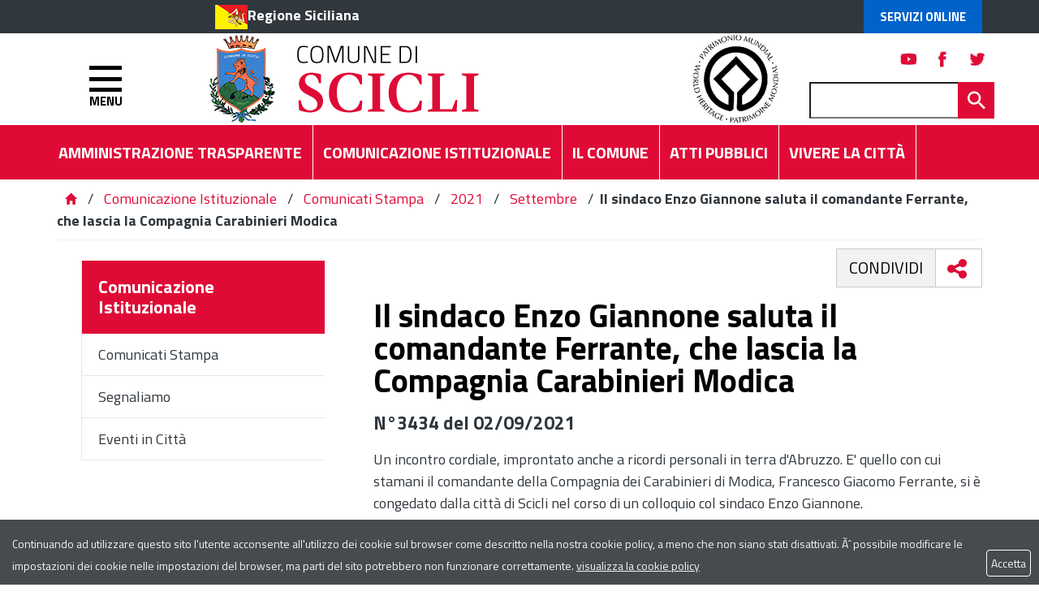

--- FILE ---
content_type: text/html; charset=ISO-8859-1
request_url: https://www.comune.scicli.rg.it/flex/cm/pages/ServeBLOB.php/L/IT/IDPagina/17974
body_size: 9343
content:
<!DOCTYPE html>
<html lang="it">
<head>
<!--

		FlexCMP - Digital Experience Platform (DXP)
		v. 7.9.13 - 2025
		(c) 2000-2025 Deda Digital s.r.l. - Bologna, Italy - www.flexcmp.com - www.deda.digital
	-->
		<meta name='generator' content='FlexCMP - www.flexcmp.com' />
	


	<meta charset="ISO-8859-1">
	<meta http-equiv="X-UA-Compatible" content="IE=edge">
	<meta name="viewport" content="width=device-width, initial-scale=1">
	<!-- START INDEX --><title>Comune di Scicli - Il sindaco Enzo Giannone saluta il comandante Ferrante, che lascia la Compagnia Carabinieri Modica</title><!-- STOP INDEX -->

	<!-- Bootstrap -->
	
    <link href="https://www.comune.scicli.rg.it/flex/TemplatesUSR/assets/bootstrap-3.3.7-dist/css/bootstrap.min.css" rel="stylesheet">
	<link href="https://www.comune.scicli.rg.it/flex/TemplatesUSR/assets/font-awesome-4.6.3/css/font-awesome.min.css" rel="stylesheet">

	<link rel='stylesheet' type='text/css' media='screen' href='https://www.comune.scicli.rg.it/flex/cm/pages/ServeCSS.php/L/IT/N/flex.css/M/-/BF/CHROME/BV/131.0.0.0?jfrX5b' />
    <link href='https://www.comune.scicli.rg.it/flex/TemplatesUSR/assets/css/wheelmenu.css' rel='stylesheet'>    
    <link rel="stylesheet" type="text/css" media="print" href='https://www.comune.scicli.rg.it/flex/cm/pages/ServeCSS.php/L/IT/N/print.css/M/-/BF/CHROME/BV/131.0.0.0?jfrX5b' />
    <link rel="stylesheet" type="text/css" href="https://www.comune.scicli.rg.it/flex/TemplatesUSR/assets/fancy/jquery.fancybox.css">    

    <link href="https://fonts.googleapis.com/css?family=Titillium+Web:200,200i,300,300i,400,400i,600,600i,700,700i,900" rel="stylesheet"> 

	<meta name='keywords' content='' />
	<meta name='description' content='' />
	<meta name='author' content='Comune di Scicli' /> 
    <meta name="robots" content="index,follow">

    <link rel="shortcut icon" href="https://www.comune.scicli.rg.it/flex/TemplatesUSR/assets/img/favicon.ico" type="image/x-icon">
    <link rel="apple-touch-icon" href="https://www.comune.scicli.rg.it/flex/TemplatesUSR/assets/img/apple-touch-icon.png" />

	
	

<link rel='canonical' href='https://www.comune.scicli.rg.it/flex/cm/pages/ServeBLOB.php/L/IT/IDPagina/17974' />
<link rel='alternate' href='https://www.comune.scicli.rg.it/flex/cm/pages/ServeBLOB.php/L/IT/IDPagina/17974' hreflang='it' />
<style type='text/css'>

	#eu-privacy {

		position: fixed;

		top: 0;
		left: 0;
		width: 100%;
		min-height: 50px;
		z-index: 10000;

		overflow: hidden;
	}

	#eu-privacy-inner { margin: 10px 30px; }
			
</style>
<meta property="og:title" content="Il sindaco Enzo Giannone saluta il comandante Ferrante, che lascia la Compagnia Carabinieri Modica" />
<meta property="og:type" content="article" />
<meta property="og:url" content="https://www.comune.scicli.rg.it/flex/cm/pages/ServeBLOB.php/L/IT/IDPagina/17974" />
<meta property="og:site_name" content="www.comune.scicli.rg.it" />
<meta property="og:description" content="L&#039;augurio di buon lavoro al comandante Ferrante, destinato a nuovo e prestigioso incarico" />
<meta name="twitter:card" content="summary" />
<meta name="twitter:site" content="www.comune.scicli.rg.it" />
<meta name="twitter:creator" content="FlexCMP" />
<meta name="twitter:title" content="Il sindaco Enzo Giannone saluta il comandante Ferrante, che lascia la Compagnia Carabinieri Modica" />
<meta name="twitter:description" content="L&#039;augurio di buon lavoro al comandante Ferrante, destinato a nuovo e prestigioso incarico" />

</head>
<body class="push-body-toright Interno fx-idp-17974 fx-cl-14 mac chrome vma-131 vmi-0">
<a class="hidden-print" href="#" id="back-to-top" title="Torna a inizio pagina"><i class="fa fa-chevron-up" aria-hidden="true"></i></a>
<div class="overlay"></div>

    <div class="push_container">   
         <div id='logoStampa'><img src='https://www.comune.scicli.rg.it/flex/TemplatesUSR/assets/img/logoStampa.gif'  alt='testata per la stampa della pagina' /></div>

<!-- INIZIO TESTATA -->
<div class="TopTestata hidden-print">

    <div class="container">
        <div class="row">
            <div class="col-xs-12 col-md-10 col-md-offset-2">
                <div class="PreTestata">
                    <a href="//www.regione.sicilia.it" class="IcoRC target_blank" title="Regione Sicilia">Regione Siciliana</a>
                    <div class="button-spid">
                        <a href="https://www.comune.scicli.rg.it/flex/cm/pages/ServeBLOB.php/L/IT/IDPagina/10068" class="AccediServizi" title="Servizi Online">Servizi Online</a>
                    </div>
                </div>
            </div>
        </div>
    </div>
</div>

<div class="sidebar-offcanvas row-offcanvas hidden-print" id="sidebar" role="navigation">
    <div class="MenuVBIG js-menu-marika">
        <ul>
            <li>
                <a href="http://ww2.gazzettaamministrativa.it/opencms/opencms/_gazzetta_amministrativa/amministrazione_trasparente/_sicilia/_scicli" target="_blank">Amministrazione Trasparente</a>
            </li>
        </ul>
        
<ul class="nav navbar-nav"><li class="dropdown"><a href='https://www.comune.scicli.rg.it/il-comune' title='' ><span>Il Comune</span></a>
<span class="dropdown-toggle glyphicon glyphicon-chevron-down"></span><ul class="collapse"><li><a href='https://www.comune.scicli.rg.it/il-comune' title='' ><span>Home page Il Comune</span></a></li>
<li><a href='https://www.comune.scicli.rg.it/flex/cm/pages/ServeBLOB.php/L/IT/IDPagina/6' title='' ><span>Il Sindaco</span></a>
</li>
<li><a href='https://www.comune.scicli.rg.it/flex/cm/pages/ServeBLOB.php/L/IT/IDPagina/7' title='' ><span>La Giunta</span></a>
</li>
<li><a href='https://www.comune.scicli.rg.it/flex/cm/pages/ServeBLOB.php/L/IT/IDPagina/10' title='' ><span>Il Consiglio Comunale</span></a>
</li>
<li><a href='https://www.comune.scicli.rg.it/flex/cm/pages/ServeBLOB.php/L/IT/IDPagina/217' title='' ><span>Il Segretario Generale</span></a>
</li>
<li><a href='https://www.comune.scicli.rg.it/flex/cm/pages/ServeBLOB.php/L/IT/IDPagina/6541' title='' ><span>Collegio Revisori dei Conti</span></a>
</li>
<li class="dropdown dropdown-submenu"><a href='https://www.comune.scicli.rg.it/flex/cm/pages/ServeBLOB.php/L/IT/IDPagina/12' title='' ><span>Organizzazione</span></a>
<span class="dropdown-toggle glyphicon glyphicon-chevron-down"></span><ul class="collapse"><li><a href='https://www.comune.scicli.rg.it/flex/cm/pages/ServeBLOB.php/L/IT/IDPagina/12' title='' ><span>Home page Organizzazione</span></a></li>
<li><a href='https://www.comune.scicli.rg.it/flex/cm/pages/ServeBLOB.php/L/IT/IDPagina/6208' title='' ><span>Extrasettoriale - Avvocatura Comunale</span></a>
</li>
<li><a href='https://www.comune.scicli.rg.it/flex/cm/pages/ServeBLOB.php/L/IT/IDPagina/6209' title='' ><span>Extrasettoriale - Farmacia Comunale</span></a>
</li>
<li><a href='https://www.comune.scicli.rg.it/flex/cm/pages/ServeBLOB.php/L/IT/IDPagina/217' title='' ><span>Il Segretario Generale</span></a>
</li>
<li><a href='https://www.comune.scicli.rg.it/flex/cm/pages/ServeBLOB.php/L/IT/IDPagina/180' title='' ><span>Settore I - Affari Generali</span></a>
</li>
<li><a href='https://www.comune.scicli.rg.it/flex/cm/pages/ServeBLOB.php/L/IT/IDPagina/7469' title='' ><span>Settore II - Benessere di Comunit&agrave; Cultura e Istruzione</span></a>
</li>
<li><a href='https://www.comune.scicli.rg.it/flex/cm/pages/ServeBLOB.php/L/IT/IDPagina/181' title='' ><span>Settore III - Finanze </span></a>
</li>
<li><a href='https://www.comune.scicli.rg.it/flex/cm/pages/ServeBLOB.php/L/IT/IDPagina/7470' title='' ><span>Settore IV - Entrate</span></a>
</li>
<li><a href='https://www.comune.scicli.rg.it/flex/cm/pages/ServeBLOB.php/L/IT/IDPagina/186' title='' ><span>Settore V - Tecnico</span></a>
</li>
<li><a href='https://www.comune.scicli.rg.it/flex/cm/pages/ServeBLOB.php/L/IT/IDPagina/6488' title='' ><span>Settore VI - Corpo di Polizia Municipale</span></a>
</li>
<li><a href='https://www.comune.scicli.rg.it/flex/cm/pages/ServeBLOB.php/L/IT/IDPagina/7173' title='' ><span>Settore VII Protezione Civile, Ambiente e Manutenzioni</span></a>
</li>
<li><a href='https://www.comune.scicli.rg.it/flex/cm/pages/ServeBLOB.php/L/IT/IDPagina/25505' title='' ><span>Settore VIII Edilizia Privata e Sviluppo Economico</span></a>
</li>
</ul>

</li>
<li><a href='https://www.comune.scicli.rg.it/flex/cm/pages/ServeBLOB.php/L/IT/IDPagina/100' title='' ><span>Contatti</span></a>
</li>
<li><a href='https://www.comune.scicli.rg.it/flex/cm/pages/ServeBLOB.php/L/IT/IDPagina/7104' title='URP' ><span>URP</span></a>
</li>
<li><a href='https://www.comune.scicli.rg.it/flex/cm/pages/ServeBLOB.php/L/IT/IDPagina/9896' title='' ><span>Responsabile Protezione dei Dati </span></a>
</li>
</ul>

</li>
</ul>


        
<ul class="nav navbar-nav"><li class="dropdown"><a href='https://www.comune.scicli.rg.it/comunicazione-istituzionale' title='' ><span>Comunicazione Istituzionale</span></a>
<span class="dropdown-toggle glyphicon glyphicon-chevron-down"></span><ul class="collapse"><li><a href='https://www.comune.scicli.rg.it/comunicazione-istituzionale' title='' ><span>Home page Comunicazione Istituzionale</span></a></li>
<li><a href='https://www.comune.scicli.rg.it/flex/cm/pages/ServeBLOB.php/L/IT/IDPagina/26' title='' ><span>Comunicati Stampa</span></a>
</li>
<li><a href='https://www.comune.scicli.rg.it/flex/cm/pages/ServeBLOB.php/L/IT/IDPagina/7051' title='' ><span>Segnaliamo</span></a>
</li>
<li><a href='https://www.comune.scicli.rg.it/flex/cm/pages/ServeBLOB.php/L/IT/IDPagina/92' title='' ><span>Eventi in Citt&agrave;</span></a>
</li>
</ul>

</li>
</ul>


        
<ul class="nav navbar-nav"><li class="dropdown"><a href='https://www.comune.scicli.rg.it/atti-pubblici' title='' ><span>Atti Pubblici</span></a>
<span class="dropdown-toggle glyphicon glyphicon-chevron-down"></span><ul class="collapse"><li><a href='https://www.comune.scicli.rg.it/atti-pubblici' title='' ><span>Home page Atti Pubblici</span></a></li>
<li class="dropdown dropdown-submenu"><a href='https://www.comune.scicli.rg.it/flex/cm/pages/ServeBLOB.php/L/IT/IDPagina/3977' title='Albo Pretorio on line' ><span>Albo Pretorio</span></a>
<span class="dropdown-toggle glyphicon glyphicon-chevron-down"></span><ul class="collapse"><li><a href='https://www.comune.scicli.rg.it/flex/cm/pages/ServeBLOB.php/L/IT/IDPagina/3977' title='Albo Pretorio on line' ><span>Home page Albo Pretorio</span></a></li>
<li><a href='' title='' ><span></span></a>
</li>
<li><a href='' title='' ><span></span></a>
</li>
<li><a href='https://www.comune.scicli.rg.it/flex/cm/pages/ServeBLOB.php/L/IT/IDPagina/5238' title='Archivio 2009 - 2010' ><span>Archivio 2009 - 2010</span></a>
</li>
</ul>

</li>
<li><a href='https://www.comune.scicli.rg.it/flex/cm/pages/ServeBLOB.php/L/IT/IDPagina/7615' title='Archivio 2009 - 2010' ><span>Pubblicazione Atti ai sensi della L.R. 11/2015</span></a>
</li>
<li><a href='https://www.comune.scicli.rg.it/flex/cm/pages/ServeBLOB.php/L/IT/IDPagina/29' title='' ><span>Statuto Comunale</span></a>
</li>
<li><a href='https://www.comune.scicli.rg.it/flex/cm/pages/ServeBLOB.php/L/IT/IDPagina/30' title='' ><span>Regolamenti</span></a>
</li>
<li><a href='https://www.comune.scicli.rg.it/flex/cm/pages/ServeBLOB.php/L/IT/IDPagina/1128' title='Documentazione trasparenza' ><span>Documentazione trasparenza</span></a>
</li>
<li><a href='https://www.comune.scicli.rg.it/flex/cm/pages/ServeBLOB.php/L/IT/IDPagina/34' title='' ><span>Documenti sul Bilancio</span></a>
</li>
<li><a href='https://www.comune.scicli.rg.it/flex/cm/pages/ServeBLOB.php/L/IT/IDPagina/398' title='Piano Regolatore Generale' ><span>Piano Regolatore Generale</span></a>
</li>
<li class="dropdown dropdown-submenu"><a href='https://www.comune.scicli.rg.it/flex/cm/pages/ServeBLOB.php/L/IT/IDPagina/7426' title='Atti delle Commissioni Consiliari Permanenti' ><span>Atti delle Commissioni Consiliari Permanenti</span></a>
<span class="dropdown-toggle glyphicon glyphicon-chevron-down"></span><ul class="collapse"><li><a href='https://www.comune.scicli.rg.it/flex/cm/pages/ServeBLOB.php/L/IT/IDPagina/7426' title='Atti delle Commissioni Consiliari Permanenti' ><span>Home page Atti delle Commissioni Consiliari Permanenti</span></a></li>
<li><a href='https://www.comune.scicli.rg.it/flex/cm/pages/ServeBLOB.php/L/IT/IDPagina/7419' title='I Commissione Consiliare Permanente ' ><span>I Commissione Consiliare Permanente</span></a>
</li>
<li><a href='https://www.comune.scicli.rg.it/flex/cm/pages/ServeBLOB.php/L/IT/IDPagina/7420' title='II Commissione Consiliare Permanente' ><span>II Commissione Consiliare Permanente</span></a>
</li>
<li><a href='https://www.comune.scicli.rg.it/flex/cm/pages/ServeBLOB.php/L/IT/IDPagina/7421' title='III Commissione Consiliare Permanente' ><span>III Commissione Consiliare Permanente</span></a>
</li>
<li><a href='https://www.comune.scicli.rg.it/flex/cm/pages/ServeBLOB.php/L/IT/IDPagina/7425' title='Archivio Atti delle Commissioni Consiliari Permanenti' ><span>Archivio Atti delle Commissioni Consiliari Permanenti</span></a>
</li>
</ul>

</li>
<li><a href='https://www.comune.scicli.rg.it/flex/cm/pages/ServeBLOB.php/L/IT/IDPagina/6542' title='' ><span>Atti del Collegio Revisori dei Conti</span></a>
</li>
<li><a href='https://www.comune.scicli.rg.it/flex/cm/pages/ServeBLOB.php/L/IT/IDPagina/23' title='' ><span>Consultazioni Elettorali</span></a>
</li>
<li><a href='https://www.comune.scicli.rg.it/flex/cm/pages/ServeBLOB.php/L/IT/IDPagina/20328' title='' ><span>ELEZIONI TRASPARENTI</span></a>
</li>
</ul>

</li>
</ul>


        
<ul class="nav navbar-nav"><li class="dropdown"><a href='https://www.comune.scicli.rg.it/flex/cm/pages/ServeBLOB.php/L/IT/IDPagina/10068' title='' ><span>Servizi ONLINE</span></a>
<span class="dropdown-toggle glyphicon glyphicon-chevron-down"></span><ul class="collapse"><li><a href='https://www.comune.scicli.rg.it/flex/cm/pages/ServeBLOB.php/L/IT/IDPagina/10068' title='' ><span>Home page Servizi ONLINE</span></a></li>
<li><a href='https://www.comune.scicli.rg.it/flex/cm/pages/ServeBLOB.php/L/IT/IDPagina/10082' title='' ><span>Portale del Contribuente</span></a>
</li>
<li><a href='https://www.comune.scicli.rg.it/flex/cm/pages/ServeBLOB.php/L/IT/IDPagina/10083' title='' ><span>Sportello Telematico SUE</span></a>
</li>
<li><a href='https://www.comune.scicli.rg.it/flex/cm/pages/ServeBLOB.php/L/IT/IDPagina/12558' title='' ><span>IDS - Imposta di Soggiorno</span></a>
</li>
<li><a href='https://www.comune.scicli.rg.it/flex/cm/pages/ServeBLOB.php/L/IT/IDPagina/14555' title='' ><span>Sistema Informativo Territoriale Scicli</span></a>
</li>
<li><a href='https://www.comune.scicli.rg.it/flex/cm/pages/ServeBLOB.php/L/IT/IDPagina/18750' title='' ><span>SPORTELLO TELEMATICO : COMMERCIO E ATTIVITA&#039; PRODUTTIVE</span></a>
</li>
<li><a href='https://www.comune.scicli.rg.it/flex/cm/pages/ServeBLOB.php/L/IT/IDPagina/19528' title='' ><span>Sportello Telematico Polizia Locale</span></a>
</li>
<li><a href='https://www.comune.scicli.rg.it/flex/cm/pages/ServeBLOB.php/L/IT/IDPagina/22360' title='' ><span>Portale ANPR</span></a>
</li>
<li><a href='https://www.comune.scicli.rg.it/flex/cm/pages/ServeBLOB.php/L/IT/IDPagina/28625' title='' ><span>Urbanistica in Cloud</span></a>
</li>
</ul>

</li>
</ul>


        
<ul class="nav navbar-nav"><li class="dropdown"><a href='https://www.comune.scicli.rg.it/vivere-la-citta' title='' ><span>Vivere la Citt&agrave;</span></a>
<span class="dropdown-toggle glyphicon glyphicon-chevron-down"></span><ul class="collapse"><li><a href='https://www.comune.scicli.rg.it/vivere-la-citta' title='' ><span>Home page Vivere la Citt&agrave;</span></a></li>
<li><a href='https://www.comune.scicli.rg.it/flex/cm/pages/ServeBLOB.php/L/IT/IDPagina/84' title='' ><span>Storia e Tradizioni</span></a>
</li>
<li><a href='https://www.comune.scicli.rg.it/flex/cm/pages/ServeBLOB.php/L/IT/IDPagina/85' title='' ><span>Riconoscimento Unesco</span></a>
</li>
<li><a href='https://www.comune.scicli.rg.it/flex/cm/pages/ServeBLOB.php/L/IT/IDPagina/290' title='' ><span>Marchio Marebarocco</span></a>
</li>
<li><a href='https://www.comune.scicli.rg.it/flex/cm/pages/ServeBLOB.php/L/IT/IDPagina/99' title='' ><span>Mappa della Citt&agrave;</span></a>
</li>
<li><a href='https://www.comune.scicli.rg.it/flex/cm/pages/ServeBLOB.php/L/IT/IDPagina/92' title='' ><span>Eventi in Citt&agrave;</span></a>
</li>
<li><a href='https://www.comune.scicli.rg.it/flex/cm/pages/ServeBLOB.php/L/IT/IDPagina/87' title='' ><span>Come arrivare</span></a>
</li>
<li><a href='https://www.comune.scicli.rg.it/flex/cm/pages/ServeBLOB.php/L/IT/IDPagina/88' title='' ><span>Dove Alloggiare</span></a>
</li>
<li><a href='https://www.comune.scicli.rg.it/flex/cm/pages/ServeBLOB.php/L/IT/IDPagina/1119' title='' ><span>Siti Archeologici</span></a>
</li>
<li class="dropdown dropdown-submenu"><a href='https://www.comune.scicli.rg.it/flex/cm/pages/ServeBLOB.php/L/IT/IDPagina/1121' title='' ><span>Beni Architettonici</span></a>
<span class="dropdown-toggle glyphicon glyphicon-chevron-down"></span><ul class="collapse"><li><a href='https://www.comune.scicli.rg.it/flex/cm/pages/ServeBLOB.php/L/IT/IDPagina/1121' title='' ><span>Home page Beni Architettonici</span></a></li>
<li><a href='https://www.comune.scicli.rg.it/flex/cm/pages/ServeBLOB.php/L/IT/IDPagina/89' title='' ><span>Chiese</span></a>
</li>
<li><a href='https://www.comune.scicli.rg.it/flex/cm/pages/ServeBLOB.php/L/IT/IDPagina/1123' title='' ><span>Palazzi Storici</span></a>
</li>
</ul>

</li>
<li><a href='https://www.comune.scicli.rg.it/flex/cm/pages/ServeBLOB.php/L/IT/IDPagina/1120' title='' ><span>Musei e Gallerie</span></a>
</li>
<li class="dropdown dropdown-submenu"><a href='https://www.comune.scicli.rg.it/flex/cm/pages/ServeBLOB.php/L/IT/IDPagina/94' title='' ><span>Beni Ambientali</span></a>
<span class="dropdown-toggle glyphicon glyphicon-chevron-down"></span><ul class="collapse"><li><a href='https://www.comune.scicli.rg.it/flex/cm/pages/ServeBLOB.php/L/IT/IDPagina/94' title='' ><span>Home page Beni Ambientali</span></a></li>
<li><a href='https://www.comune.scicli.rg.it/flex/cm/pages/ServeBLOB.php/L/IT/IDPagina/1124' title='' ><span>Aree protette</span></a>
</li>
<li><a href='https://www.comune.scicli.rg.it/flex/cm/pages/ServeBLOB.php/L/IT/IDPagina/1125' title='' ><span>Parchi e Giardini</span></a>
</li>
</ul>

</li>
<li class="dropdown dropdown-submenu"><a href='https://www.comune.scicli.rg.it/flex/cm/pages/ServeBLOB.php/L/IT/IDPagina/93' title='' ><span>Feste Sacre e Folklore</span></a>
<span class="dropdown-toggle glyphicon glyphicon-chevron-down"></span><ul class="collapse"><li><a href='https://www.comune.scicli.rg.it/flex/cm/pages/ServeBLOB.php/L/IT/IDPagina/93' title='' ><span>Home page Feste Sacre e Folklore</span></a></li>
<li><a href='https://www.comune.scicli.rg.it/flex/cm/pages/ServeBLOB.php/L/IT/IDPagina/2844' title='La Cavalcata di San Giuseppe a Scicli' ><span>La Cavalcata di San Giuseppe a Scicli</span></a>
</li>
<li><a href='https://www.comune.scicli.rg.it/flex/cm/pages/ServeBLOB.php/L/IT/IDPagina/3329' title='La Mdonna delle Milizie' ><span>La Madonna delle Milizie</span></a>
</li>
<li><a href='https://www.comune.scicli.rg.it/flex/cm/pages/ServeBLOB.php/L/IT/IDPagina/5638' title='' ><span>I Riti della Settimana Santa </span></a>
</li>
<li><a href='https://www.comune.scicli.rg.it/flex/cm/pages/ServeBLOB.php/L/IT/IDPagina/5728' title='' ><span>Festa di Pasqua o dell&#039; &quot;Uomu Vivu&quot;</span></a>
</li>
</ul>

</li>
<li><a href='https://www.comune.scicli.rg.it/flex/cm/pages/ServeBLOB.php/L/IT/IDPagina/179' title='' ><span>Servizio Biblioteca Comunale</span></a>
</li>
<li><a href='https://www.comune.scicli.rg.it/flex/cm/pages/ServeBLOB.php/L/IT/IDPagina/4066' title='' ><span>Galleria Fotografica</span></a>
</li>
<li><a href='https://www.comune.scicli.rg.it/flex/cm/pages/ServeBLOB.php/L/IT/IDPagina/211' title='' ><span>Welcome to Scicli</span></a>
</li>
<li><a href='https://www.comune.scicli.rg.it/flex/cm/pages/ServeBLOB.php/L/IT/IDPagina/212' title='' ><span>Benvenus a Scicli</span></a>
</li>
</ul>

</li>
</ul>


        
<ul class="nav navbar-nav"><li class="dropdown"><a href='https://www.comune.scicli.rg.it/flex/cm/pages/ServeBLOB.php/L/IT/IDPagina/214' title='' ><span>Il Sito</span></a>
<span class="dropdown-toggle glyphicon glyphicon-chevron-down"></span><ul class="collapse"><li><a href='https://www.comune.scicli.rg.it/flex/cm/pages/ServeBLOB.php/L/IT/IDPagina/214' title='' ><span>Home page Il Sito</span></a></li>
<li><a href='https://www.comune.scicli.rg.it/flex/cm/pages/ServeBLOB.php/L/IT/IDPagina/7101' title='Privacy' ><span>Privacy</span></a>
</li>
<li><a href='https://www.comune.scicli.rg.it/flex/cm/pages/ServeBLOB.php/L/IT/IDPagina/7102' title='Note legali' ><span>Note legali</span></a>
</li>
<li><a href='https://www.comune.scicli.rg.it/flex/cm/pages/ServeBLOB.php/L/IT/IDPagina/393' title='' ><span>Elenco siti tematici</span></a>
</li>
</ul>

</li>
</ul>


        
<ul class="nav navbar-nav"><li><a href='https://www.comune.scicli.rg.it/flex/cm/pages/ServeBLOB.php/L/IT/IDPagina/3' title='' ><span>Aree Tematiche</span></a>
</li>
</ul>


    </div>   
</div>

<div id="tWrapper">
    <div class="Testata">
    <div class="container">
        <div class="row"> 
        <div class="col-xs-2 NoPad">
        <div class="btnBurger">    
        <button type="button" class="hamburger is-closed animated fadeInLeft" data-toggle="marika-offcanvas"
        data-target="#sidebar" 
        > 
            <span class="hamb-top"></span> 
            <span class="hamb-middle"></span> 
            <span class="hamb-bottom"></span> 
            <div class="menu">MENU</div>
        </button>                            
        </div>
    </div>

            <div class="col-xs-10 NoPad">
                <a href="https://www.comune.scicli.rg.it/home" class="logoesteso logobig"><img src="https://www.comune.scicli.rg.it/flex/TemplatesUSR/assets/img/TestataInterno.png"/></a>
                <a href="https://www.comune.scicli.rg.it/home" class="logoesteso Logosmall hidden-xs hidden-sm hidden-md hidden-lg"><img src="https://www.comune.scicli.rg.it/flex/TemplatesUSR/assets/img/INTResp_Scicli.png"/></a>             
                <div class="BoxSpidCerca">
                            <div class="BoxSocial">
                            <a class="Twh hvr-outline-out target_blank" href="https://mobile.twitter.com/comunediscicli" title="Visita la nostra pagina twitter"></a>
                            <a class="Fbh hvr-outline-out target_blank" href="https://www.facebook.com/comuneSCICLI/" title="Visita la nostra pagina Facebook"></a>
                            <a class="Yth hvr-outline-out target_blank" href="https://www.youtube.com/channel/UCeUuY_vLpCb_4sWbSx8xJjw" title="Visita il nostro canale youtube"></a>
                        </div>
                    <div id="BoxCerca" class="hidden-xs" data-placement="left">
                        
<form id='F1'  method='post' action='https://www.comune.scicli.rg.it/flex/cm/FixedPages/Common/Search.v3.php/L/IT/s/1' enctype='multipart/form-data'>
<div class="Search">
	<label for="text" class="SearchFormText GoAway" accesskey="R">Cerca</label>
	<input type='text' id='text' name='text' value='' maxlength='40' placeholder='Cerca...' class='Input' />
	<input type='submit' id='btnOK' name='btnOK' value=''  class='Submit'/>
</div> 
<div><input type='hidden' name='HaveDataF1' id='HaveDataF1' value='1' /></div>

</form>

                    </div>
                </div>
            </div>
            <div id="BoxCerca" class="hidden-sm hidden-md hidden-lg" data-placement="left">
                
<form id='F1'  method='post' action='https://www.comune.scicli.rg.it/flex/cm/FixedPages/Common/Search.v3.php/L/IT/s/1' enctype='multipart/form-data'>
<div class="Search">
	<label for="text" class="SearchFormText GoAway" accesskey="R">Cerca</label>
	<input type='text' id='text' name='text' value='' maxlength='40' placeholder='Cerca...' class='Input' />
	<input type='submit' id='btnOK' name='btnOK' value=''  class='Submit'/>
</div> 
<div><input type='hidden' name='HaveDataF1' id='HaveDataF1' value='1' /></div>

</form>

            </div>
        </div>
    </div>

    <div class="MenuHTop">        
        <div class="container">
            <div class="row"> 
                <div class="col-xs-12 col-sm-10 col-md-11 NOPAD">
                    <div class="contMenuH">
                        
<ol>
<li><a href='https://scicli.trasparenza-valutazione-merito.it/web/trasparenza/trasparenza' title='' ><span>Amministrazione Trasparente</span></a></li>
<li><a href='https://www.comune.scicli.rg.it/comunicazione-istituzionale' title='' ><span>Comunicazione Istituzionale</span></a></li>
<li><a href='https://www.comune.scicli.rg.it/il-comune' title='' ><span>Il Comune</span></a></li>
<li><a href='https://www.comune.scicli.rg.it/atti-pubblici' title='' ><span>Atti Pubblici</span></a></li>
<li><a href='https://www.comune.scicli.rg.it/vivere-la-citta' title='' ><span>Vivere la Citt&agrave;</span></a></li>
</ol>


                    </div>
                </div>
            </div>
        </div>
    </div>
</div>
</div>

        


        <div class="breadcrumbWrapper hidden-print">
    <div class="container">
        <div class='row'>
            <div class="col-xs-12 col-md-12"> 
            	<div class="boxBreadbrumb">
		            <a href="https://www.comune.scicli.rg.it/home" title="Torna alla home page"><span class="glyphicon glyphicon-home"></span></a>&nbsp;/&nbsp;<!-- BreadCrumb -->


<a href='https://www.comune.scicli.rg.it/comunicazione-istituzionale' title="Comunicazione Istituzionale">Comunicazione Istituzionale</a>

&nbsp;/&nbsp;

<a href='https://www.comune.scicli.rg.it/flex/cm/pages/ServeBLOB.php/L/IT/IDPagina/26' title="Comunicati Stampa">Comunicati Stampa</a>

&nbsp;/&nbsp;

<a href='https://www.comune.scicli.rg.it/flex/cm/pages/ServeBLOB.php/L/IT/IDPagina/26/YY/2021' title="2021">2021</a>

&nbsp;/&nbsp;

<a href='https://www.comune.scicli.rg.it/flex/cm/pages/ServeBLOB.php/L/IT/IDPagina/26/YY/2021/MM/9' title="Settembre">Settembre</a>

&nbsp;/&nbsp;

<strong>Il sindaco Enzo Giannone saluta il comandante Ferrante, che lascia la Compagnia Carabinieri Modica</strong>


<!-- -->

<!-- -->
		        </div>
            </div>
        </div>
    </div>
</div>
        <!-- START INDEX -->
        
        <section class="WrapCorpo">
            <div class="container">
                <div class="row">
                    <div class="visible-xs visible-sm">
                        <div class="WrapMenuTopResp dropdown">
                            <a class="btnMenuTop" id="toggleTopMenu" data-toggle="dropdown" type="button">
                                <span class="caret"></span><strong>Menu</strong><span class="caret"></span>
                            </a>
                            <div class="dropdown-menu" aria-labelledby="dropdownMenu1">
                                <div class="MenuV">
                                    
<ol>
<li><a href='https://www.comune.scicli.rg.it/comunicazione-istituzionale' title='' ><span>Comunicazione Istituzionale</span></a><ol>
<li class='LISel'><strong><a class='Sel' href='https://www.comune.scicli.rg.it/flex/cm/pages/ServeBLOB.php/L/IT/IDPagina/26' title='' ><span>Comunicati Stampa</span></a></strong></li>
<li><a href='https://www.comune.scicli.rg.it/flex/cm/pages/ServeBLOB.php/L/IT/IDPagina/7051' title='' ><span>Segnaliamo</span></a></li>
<li><a href='https://www.comune.scicli.rg.it/flex/cm/pages/ServeBLOB.php/L/IT/IDPagina/92' title='' ><span>Eventi in Citt&agrave;</span></a></li>
</ol>
</li>
</ol>


                                </div>
                            </div>
                        </div>                  
                    </div> 
                    <div class="hidden-xs hidden-sm col-md-4">
                        <div class="MenuV">
                            
<ol>
<li><a href='https://www.comune.scicli.rg.it/comunicazione-istituzionale' title='' ><span>Comunicazione Istituzionale</span></a><ol>
<li class='LISel'><strong><a class='Sel' href='https://www.comune.scicli.rg.it/flex/cm/pages/ServeBLOB.php/L/IT/IDPagina/26' title='' ><span>Comunicati Stampa</span></a></strong></li>
<li><a href='https://www.comune.scicli.rg.it/flex/cm/pages/ServeBLOB.php/L/IT/IDPagina/7051' title='' ><span>Segnaliamo</span></a></li>
<li><a href='https://www.comune.scicli.rg.it/flex/cm/pages/ServeBLOB.php/L/IT/IDPagina/92' title='' ><span>Eventi in Citt&agrave;</span></a></li>
</ol>
</li>
</ol>


                        </div>
                    </div> 
                            <!--<div class='socialWheelWrapper'>
	<a href='#socialWheel' class='wheel-button' title='condividi'>
		<span>condividi</span>
    </a>
    <ul id='socialWheel' class='wheel'>
        <li class='item'><a href='#' id='swLi' title='condividi su Linkedin'><span class='hidden'>Linkedin</span></a></li>
        <li class='item'><a href='#' id='swTw' title='condividi su Twitter'><span class='hidden'>Twitter</span></a></li>
        <li class='item'><a href='#' id='swFb' title='condividi su Facebook'><span class='hidden'>Facebook</span></a></li>
    </ul>
</div>-->
<div class='socialWheelWrapper hidden-print'>
	<span>condividi</span>
	<p class='wheel-button' title='condividi'><i class="fa fa-share-alt" aria-hidden="false"></i>
</p>
    <ul id='socialWheel' class='wheel'>
        <!--<li class='item'><a href='#' id='swLi' title='condividi su Linkedin'><i class="fa fa-linkedin" aria-hidden="true"></i><span class='hidden'>Linkedin</span></a></li>-->
        <li class='item'><a href='#' id='swFb' title='condividi su Facebook'><i class="fa fa-facebook" aria-hidden="true"></i><span class='hidden'>Facebook</span></a></li>
        <li class='item'><a href='#' id='swTw' title='condividi su Twitter'><i class="fa fa-twitter" aria-hidden="true"></i><span class='hidden'>Twitter</span></a></li>
    </ul>
</div> 
                    <div class="col-xs-12 col-md-8"> 
                        <div class="corpopaginainterno">
                              
                            
<!-- Begin BLOB Content -->
<h1 class="viewTitolo">Il sindaco Enzo Giannone saluta il comandante Ferrante, che lascia la Compagnia Carabinieri Modica</h1><div class='BLOBWidth100'><h2 class='viewSotTitCell'>N°3434 del 02/09/2021</h2><div class='viewParCell BLOBAlignLeft'><p>Un incontro cordiale, improntato anche a ricordi personali in terra d'Abruzzo. E' quello con cui stamani il comandante della Compagnia dei Carabinieri di Modica, Francesco Giacomo Ferrante, si è congedato dalla città di Scicli nel corso di un colloquio col sindaco Enzo Giannone. <br />Ferrante lascia la Compagnia di Modica dopo quattro anni di alacre lavoro per assumere un nuovo e prestigioso incarico.Sia il sindaco Giannone che il nuovo comandante Ferrante sono legati a una città abruzzese, Lanciano. Qui è nato il comandante Ferrante e qui ha vissuto per diversi anni il sindaco di Scicli.<br />All'incontro, caloroso e a tratti venato da nostalgia, hanno partecipato il comandante della Tenenza di Scicli Rosolino d'Amico e l'esperto del sindaco per l'ordine pubblico, Paolo Giarrizza.</p></div><div class='BLOBFloatClear BLOBRow1px'>&nbsp;</div></div><div class='viewLineBreak'>&nbsp;</div><div class='blob-element-download BLOBAlignLeft'><a title='Giannone-Ferrante ' href="https://www.comune.scicli.rg.it/flex/cm/pages/ServeAttachment.php/L/IT/D/1%252F3%252Fb%252FD.8806242e41e2d7c54da3/P/BLOB%3AID%3D17974/E/jpg?mode=download"  class="viewLink viewLinkIMG "><img class='BLOBVAlignMiddle' src='https://www.comune.scicli.rg.it/flex/TemplatesUSR/CM/TemplatesUSR-BLOB-img/Download/AcrobatPdf-Piccola.gif' alt='' />Giannone-Ferrante<span class='BLOBDownloadSize'></span></a><span class='BLOBHidden'>.</span></div><div class='viewLineBreak'>&nbsp;</div><div><hr class='viewHR BLOBAlignLeft' /></div>
<div class='viewPar BLOBAlignLeft'><p >Per ulteriori informazioni: <br />Ufficio Stampa<br />Giuseppe Savà<br />Palazzo Municipale (primo piano) <br />Via Francesco Mormina Penna <br />Tel. 0932 839247<br /><a href='mailto:g.sava@comune.scicli.rg.it'>g.sava@comune.scicli.rg.it</a></p></div>

<!-- End BLOB Content -->

                        </div>                                  
                    </div>
            </div>
        </section>

        <!-- STOP INDEX -->
        <!-- INIZIO FOOTER -->
<!--<section class="prefooter hidden-print">
    <div class="container">
        <div class="row">
            <strong>Valuta questo sito: </strong><a href="{#">RISPONDI AL QUESTIONARIO</a>
        </div>
    </div>
</section>-->

<section class="footer hidden-print">
    <div class="container">
        <div class="row">
        	<div class="contlogo">
                <div class="col-xs-12 col-sm-6 col-md-5">
                    <a href="https://www.comune.scicli.rg.it/home" class="LogoScicli" title="Citt&agrave; di Scicli"></a>
                </div>
            </div>
        </div>
        
        <div class="row">
			<div class="col-xs-12 col-sm-6 col-md-4">
                <div class="MenuFooter Singolo">
                    <ol>
                    	<li>
                        	<strong>Recapiti e contatti</strong>
                        </li>
                    </ol>
                </div>
                <h2>Comune di Scicli</h2>
                <p>       
                    Via Francesco Mormina Penna, 2</br>
                    97018 Scicli (RG)
                    &nbsp;</br>
                    Tel. <strong>0932 839111</strong>
                    </br>
                    &nbsp;</br>
                    PEC <a href="mailto:protocollo@pec.comune.scicli.rg.it">protocollo@pec.comune.scicli.rg.it</a>
                    </br>
                    P.Iva <strong>00080070881</strong>
                    &nbsp;
                </p>
            </div>
            <div class="col-xs-12 col-sm-6 col-md-4">
                <div class="MenuFooter">
                    
<ol>
<li><a href='https://www.comune.scicli.rg.it/il-comune' title='' ><span>Il Comune</span></a><ol>
<li><a href='https://www.comune.scicli.rg.it/flex/cm/pages/ServeBLOB.php/L/IT/IDPagina/6' title='' ><span>Il Sindaco</span></a></li>
<li><a href='https://www.comune.scicli.rg.it/flex/cm/pages/ServeBLOB.php/L/IT/IDPagina/7' title='' ><span>La Giunta</span></a></li>
<li><a href='https://www.comune.scicli.rg.it/flex/cm/pages/ServeBLOB.php/L/IT/IDPagina/10' title='' ><span>Il Consiglio Comunale</span></a></li>
<li><a href='https://www.comune.scicli.rg.it/flex/cm/pages/ServeBLOB.php/L/IT/IDPagina/217' title='' ><span>Il Segretario Generale</span></a></li>
<li><a href='https://www.comune.scicli.rg.it/flex/cm/pages/ServeBLOB.php/L/IT/IDPagina/6541' title='' ><span>Collegio Revisori dei Conti</span></a></li>
<li><a href='https://www.comune.scicli.rg.it/flex/cm/pages/ServeBLOB.php/L/IT/IDPagina/12' title='' ><span>Organizzazione</span></a></li>
<li><a href='https://www.comune.scicli.rg.it/flex/cm/pages/ServeBLOB.php/L/IT/IDPagina/100' title='' ><span>Contatti</span></a></li>
<li><a href='https://www.comune.scicli.rg.it/flex/cm/pages/ServeBLOB.php/L/IT/IDPagina/7104' title='URP' ><span>URP</span></a></li>
<li><a href='https://www.comune.scicli.rg.it/flex/cm/pages/ServeBLOB.php/L/IT/IDPagina/9896' title='' ><span>Responsabile Protezione dei Dati </span></a></li>
</ol>
</li>
</ol>


                </div>
            </div>
            <div class="col-xs-12 col-sm-6 col-md-4">
                <div class="MenuFooter">
                    
<ol>
<li><a href='https://www.comune.scicli.rg.it/vivere-la-citta' title='' ><span>Vivere la Citt&agrave;</span></a><ol>
<li><a href='https://www.comune.scicli.rg.it/flex/cm/pages/ServeBLOB.php/L/IT/IDPagina/84' title='' ><span>Storia e Tradizioni</span></a></li>
<li><a href='https://www.comune.scicli.rg.it/flex/cm/pages/ServeBLOB.php/L/IT/IDPagina/85' title='' ><span>Riconoscimento Unesco</span></a></li>
<li><a href='https://www.comune.scicli.rg.it/flex/cm/pages/ServeBLOB.php/L/IT/IDPagina/290' title='' ><span>Marchio Marebarocco</span></a></li>
<li><a href='https://www.comune.scicli.rg.it/flex/cm/pages/ServeBLOB.php/L/IT/IDPagina/99' title='' ><span>Mappa della Citt&agrave;</span></a></li>
<li><a href='https://www.comune.scicli.rg.it/flex/cm/pages/ServeBLOB.php/L/IT/IDPagina/92' title='' ><span>Eventi in Citt&agrave;</span></a></li>
<li><a href='https://www.comune.scicli.rg.it/flex/cm/pages/ServeBLOB.php/L/IT/IDPagina/87' title='' ><span>Come arrivare</span></a></li>
<li><a href='https://www.comune.scicli.rg.it/flex/cm/pages/ServeBLOB.php/L/IT/IDPagina/88' title='' ><span>Dove Alloggiare</span></a></li>
<li><a href='https://www.comune.scicli.rg.it/flex/cm/pages/ServeBLOB.php/L/IT/IDPagina/1119' title='' ><span>Siti Archeologici</span></a></li>
<li><a href='https://www.comune.scicli.rg.it/flex/cm/pages/ServeBLOB.php/L/IT/IDPagina/1121' title='' ><span>Beni Architettonici</span></a></li>
<li><a href='https://www.comune.scicli.rg.it/flex/cm/pages/ServeBLOB.php/L/IT/IDPagina/1120' title='' ><span>Musei e Gallerie</span></a></li>
<li><a href='https://www.comune.scicli.rg.it/flex/cm/pages/ServeBLOB.php/L/IT/IDPagina/94' title='' ><span>Beni Ambientali</span></a></li>
<li><a href='https://www.comune.scicli.rg.it/flex/cm/pages/ServeBLOB.php/L/IT/IDPagina/93' title='' ><span>Feste Sacre e Folklore</span></a></li>
<li><a href='https://www.comune.scicli.rg.it/flex/cm/pages/ServeBLOB.php/L/IT/IDPagina/179' title='' ><span>Servizio Biblioteca Comunale</span></a></li>
<li><a href='https://www.comune.scicli.rg.it/flex/cm/pages/ServeBLOB.php/L/IT/IDPagina/4066' title='' ><span>Galleria Fotografica</span></a></li>
<li><a href='https://www.comune.scicli.rg.it/flex/cm/pages/ServeBLOB.php/L/IT/IDPagina/211' title='' ><span>Welcome to Scicli</span></a></li>
<li><a href='https://www.comune.scicli.rg.it/flex/cm/pages/ServeBLOB.php/L/IT/IDPagina/212' title='' ><span>Benvenus a Scicli</span></a></li>
</ol>
</li>
</ol>


                </div>
            </div>
        </div>
        
        <div class="footerbottom">
            <div class="row">
                <div class="col-xs-12 col-sm-6">
                    <div class="boxDX ">
                    </div>
                </div>
                <div class="col-xs-12 col-sm-6">
                    <div class="boxSN ">
                        <strong>Seguici su:</strong>
                        <div class="BoxSocial">
                            <a class="Yt hvr-outline-out target_blank" href="https://www.youtube.com/channel/UCeUuY_vLpCb_4sWbSx8xJjw" title="Visita il nostro canale youtube"></a>
                            <a class="Tw hvr-outline-out target_blank" href="https://mobile.twitter.com/comunediscicli" title="Visita il nostro canale YouTube"></a>
                            <a class="Fb hvr-outline-out target_blank" href="https://www.facebook.com/comuneSCICLI/" title="Visita la nostra pagina Facebook"></a>
                        </div>
                    </div>
                </div>
            </div>
		</div> 
          
        <div class="row"> 
            <div class="col-xs-12 col-sm-6 col-md-4 col-lg-4">
            	<div class="MenuUtility">
                    
<ol>
<li><a href='https://www.comune.scicli.rg.it/flex/cm/pages/ServeBLOB.php/L/IT/IDPagina/7101' title='Privacy' ><span>Privacy</span></a></li>
<li><a href='https://www.comune.scicli.rg.it/flex/cm/pages/ServeBLOB.php/L/IT/IDPagina/7102' title='Note legali' ><span>Note legali</span></a></li>
<li><a href='https://form.agid.gov.it/view/ce762090-7a5d-11ef-9787-cb64775ec790 ' title='' ><span>Dichiarazione di accessibilita&#039;</span></a></li>
</ol>


                </div>
            </div>
            <div class="col-xs-12 col-sm-6 col-md-3 col-lg-3">

            <div class="text-center">Aggiornato al 02/09/2021</div>
            </div>

            <div class="col-xs-12 col-sm-12 col-md-5 col-lg-5">
                <div class="contRSS">				
                    <p class="textcopy">&copy; 2021 Comune di Scicli - Tutti i diritti riservati</p>
                    <!--<a class="Rss target_blank" href="https://www.comune.scicli.rg.it/flex/cm/pages/ServeBLOB.php/L/IT/IDPagina/2875" title="FeedRSS"></a>-->
                </div>
            </div>
        </div>
    </div>
</section>
<!-- INIZIO FOOTER -->
<div class="FooterStampa">
    <p>Comune di Scicli - Via Francesco Mormina Penna, 2 - 97018 Scicli (RG)<br />P.iva: 00080070881 - Tel. 0932-839111 - Fax 0932-841687 - protocollo@pec.comune.scicli.rg.it</p>
</div>
<!-- FINE FOOTER -->

<!-- FINE FOOTER -->


        <section class="WrapAdmin">
    <div class="container">
        <div class="row">
            <div class="col-xs-12">
                <div class="AdminLink">
                    
                    
                </div>
            </div>
        </div>
    </div>
</section>
        
    </div>
<script type='text/html' id='eu-privacy-tpl'>&lt;style type='text/css'&gt;
#eu-privacy.open {
	top: auto;
	bottom: 0;
	tran sform: translate(0 , 202px);
}
#eu-privacy {
	top: auto;
	bottom: -202px;
	tra nsform: translate(0 , 0);
}
#eu-privacy, #eu-privacy a {
    color: rgb(245, 243, 243);
    background-color: #464B4F;
}
#eu-privacy-inner {
	margin: 1.6rem 1.5rem 10px;
}
#eu-privacy-close {
	position: absolute;
	top: auto;
	bottom: 10px;
	right: 10px;
	border: 1px solid #fff;
	border-radius: 4px;
	font-size: 14px;
	padding: 2px;
	text-decoration: none;
}
a#eu-privacy-close:hover { background-color: white; color: #464B4F; }

#eu-privacy-inner p { font-size: 14px; color: rgb(245, 243, 243); }
#eu-privacy-inner p a { text-decoration: underline; }
#eu-privacy-inner p a:hover { text-decoration: none; }

@media screen and (min-width: 768px) {
	#eu-privacy-inner {
		margin: 1.6rem 74px 10px 1.5rem;
	}
}

&lt;/style&gt;

&lt;p&gt;
	&lt;span class='visible-xs'&gt;Accetto la &lt;a href='https://www.comune.scicli.rg.it/flex/cm/pages/eu-privacy.php/L/IT'&gt;cookie policy&lt;/a&gt;&lt;/span&gt;&lt;span class='hidden-xs'&gt;Continuando ad utilizzare questo sito l'utente acconsente all'utilizzo dei cookie sul browser come descritto nella nostra cookie policy, a meno che non siano stati disattivati. Ãˆ possibile modificare le impostazioni dei cookie nelle impostazioni del browser, ma parti del sito potrebbero non funzionare correttamente. &lt;a href='https://www.comune.scicli.rg.it/Cookie'&gt;visualizza la cookie policy&lt;/a&gt;&lt;/span&gt;
&lt;/p&gt;


&lt;!-- a id='eu-privacy-close' href='#'&gt;
	&lt;img src='https://www.comune.scicli.rg.it/flex/TemplatesUSR/modules/IT/eu-privacy/close-md.png' /&gt;
&lt;/a --&gt;

&lt;a id='eu-privacy-close' href='#'&gt;&amp;nbsp;Accetta&amp;nbsp;&lt;/a&gt;
</script>

<script type='text/javascript'>var gAppConfigure = {
	kBlankLinkMessage: ' (Questo collegamento aprirà una nuova finestra)',
		kBaseURL: 'https://www.comune.scicli.rg.it/flex/cm/',
		kDataURL: 'https://www.comune.scicli.rg.it/flex/',
		eucookie: {"settings":1},
	lang: 'IT',
	isDevel: false
};</script>
<script type='text/javascript' src='https://www.comune.scicli.rg.it/flex/cm/js.7.9.13/jq/jquery-3.4.1.min.js'></script>
<script type='text/javascript' src='https://www.comune.scicli.rg.it/flex/cm/js.7.9.13/jq/FlexJS.js'></script><script type="text/javascript">
$().ready(function() {
window.__flex__eu_cookie_enabled = true;

$(window).on('load', function() {

	if (! window.__flex__eu_cookie_enabled)
		return;

		// nel caso di contenuto in cache (usa il doppio if per non inserire il doppio ampersand - cfr. w3c)

	if (document.cookie)
		if (document.cookie.match(/fx-eu-privacy/))
			return;

	var
		lt = String.fromCharCode(60),
		amp = String.fromCharCode(38),
		tpl = $('#eu-privacy-tpl').html().replace(/&lt;/g, lt).replace(/&gt;/g, '>').replace(/&amp;/g, amp),
		div = lt + 'div />'
	;

	var d = $(div)
		.attr({
			id: 'eu-privacy'
		})
		.on('click', '#eu-privacy-close', function() { sc(); d.removeClass('open').addClass('close'); return false; })
		.append(
			$(div).attr('id', 'eu-privacy-inner').html(tpl)
		)
		.appendTo('body')
	;

	setTimeout(function() { d.addClass('open'); }, 500);

	var sc = function() {

		fjs.ajax.get('euCookie', fjs.noop);
	};
});

});
</script>


<!-- Global site tag (gtag.js) - Google Analytics -->
<script async src='https://www.googletagmanager.com/gtag/js?id=UA-102056828-2' type='text/javascript'></script>
<script type='text/javascript'>
	window.dataLayer = window.dataLayer || [];
	function gtag(){dataLayer.push(arguments);}
	gtag('js', new Date());

	gtag('config', 'UA-102056828-2', { 'anonymize_ip': true });
</script>

<script type='text/javascript' src='https://www.comune.scicli.rg.it/flex/TemplatesUSR/assets/bootstrap-3.3.7-dist/js/bootstrap.min.js'></script>
<script type='text/javascript' src='https://www.comune.scicli.rg.it/flex/TemplatesUSR/assets/js/jquery.dotdotdot.min.js'></script>
<script type='text/javascript' src='https://www.comune.scicli.rg.it/flex/TemplatesUSR/assets/js/DropDownMenu.js'></script>
<script type='text/javascript' src='https://www.comune.scicli.rg.it/flex/TemplatesUSR/assets/js/winResizer.js'></script>
<script type='text/javascript' src='https://www.comune.scicli.rg.it/flex/TemplatesUSR/assets/js/gallery.js'></script>
<script type='text/javascript' src='https://www.comune.scicli.rg.it/flex/TemplatesUSR/assets/js/galleryslider.js'></script>
<script type='text/javascript' src='https://www.comune.scicli.rg.it/flex/TemplatesUSR/assets/fancy/jquery.fancybox.pack.js'></script>
<script type='text/javascript' src='https://www.comune.scicli.rg.it/flex/TemplatesUSR/assets/js/spin.min.js'></script>
<script type='text/javascript' src='https://www.comune.scicli.rg.it/flex/TemplatesUSR/assets/js/jquery.wheelmenu.min.js'></script>
<script type='text/javascript' src='https://www.comune.scicli.rg.it/flex/TemplatesUSR/assets/js/menuMarika.js'></script>
<script type="text/javascript">$().ready(function() {



        // JS STICKY TESTATA

    $(window).scroll(function(){
        var el = $('#tWrapper');
        if ($(window).scrollTop() >= 100) {
            $(el).addClass('stuck');
        }
        else {
            $(el).removeClass('stuck');
        }
    });
    
    new gallery('div.LightboxAlbumList');
    new gallery('div.LightboxAlbum');

     $('a.fancybox').each(function(){
            var a = $(this).find('.NoView img').attr('src');
            $(this).attr('href', a);
        });
        $(".fancybox").fancybox({
            openEffect  : 'none',
            closeEffect : 'none'
        });

    $("#map").addClass( "embed-responsive" );

    $(".gm-style").addClass( "embed-responsive-item" );

    $('table.viewTable').wrap("<div class='table-responsive'></div>");

     if (screen.width > 768) {
        var divHeight = $('.CorpoPagina').height();
        $('.MenuV').css('min-height', divHeight+'px');
     }

    if ($('#back-to-top').length) {
        var scrollTrigger = 100, // px
            backToTop = function () {
                var scrollTop = $(window).scrollTop();
                if (scrollTop > scrollTrigger) {
                    $('#back-to-top').addClass('show');
                } else {
                    $('#back-to-top').removeClass('show');
                }
            };
        backToTop();
        $(window).on('scroll', function () {
            backToTop();
        });
        $('#back-to-top').on('click', function (e) {
            e.preventDefault();
            $('html,body').animate({
                scrollTop: 0
            }, 700);
        });
    }




        winResizer.addAndExecute(
            function() {
                var ww = $(window).width();
                //console.log(ww);
                if (ww <= 767) {
                    $(".TitoloeTitoloStrillo .TitoloStrillo").dotdotdot({
                        ellipsis    : '...',
                        tolerance : 0,
                        height: 50
                    });
                };
                if (ww > 767) {
                    $(".TitoloeTitoloStrillo .TitoloStrillo").dotdotdot({
                        ellipsis    : '...',
                        tolerance : 0,
                        height: 50
                    });
                };
                if (ww > 992) {
                    $(".TitoloeTitoloStrillo .TitoloStrillo").dotdotdot({
                        ellipsis    : '...',
                        tolerance : 0,
                        height: 50
                    });
                };
            }
        );

        $(window).on('load' , function() {

            var
            	ww = $(window).width(),
                pi = $('.BoxVideo'),
                cts = $('#clickToScroll')
            ;

            cts.on('click', function() {

                $('html,body').animate({ scrollTop: pi.height() + 0 }, 'slow');
            });

            winResizer.addAndExecute(function(ww) {

                cts.css({'top' : pi.height() - 58 , 'display' : ww > 970 ? 'inline-block' : 'none'});
            });
        });


        
        $('.wheel-button').on('click' , function(){
            $('#socialWheel').toggle();
        });

        var wlh = window.location.href;
        
        $('#socialWheel li a').addClass('target_blank');
        $('#swLi').attr('href' , 'https://www.linkedin.com/shareArticle?url=' + wlh);
        $('#swTw').attr('href' , 'https://twitter.com/intent/tweet?text=&url=' + wlh );
        $('#swFb').attr('href' , 'https://www.facebook.com/sharer/sharer.php?u=' + wlh);

	
});</script>

</body>
</html>

--- FILE ---
content_type: text/css;charset=UTF-8
request_url: https://www.comune.scicli.rg.it/flex/cm/pages/ServeCSS.php/L/IT/N/print.css/M/-/BF/CHROME/BV/131.0.0.0?jfrX5b
body_size: 718
content:
/* Cached vesion created on 03/02/26 15:09:55*/
/* elapsed time: 0.0013821125030518 secs */

/* processed at 03/02/26 15:09:55 in 0.0012121200561523 secs */
a:after{content:" [" attr(href) "] ";text-decoration:none;display:inline;display:none !important;}a:before{content:" [" attr(href) "] ";text-decoration:none;display:inline;display:none !important;}#logoStampa{display:block !important;margin:0;}.logoesteso{display:none !important;}#back-to-top,.top_nav,.MenuV,.menuH,#sidebar,#offCanvasToggler,.LogoFooter,.carouselHome,.eventiHome,#areeTematiche,#serviziOnline,#linkRapidi,.Intestazione a,.ChiudiStampa,.GoAway,.goAway,.socialpanelbox,.breadCrumbBox,.adminlinks,.footer,.fasciatopFooter,.boxTestata,.colonnaMenu,.toggleSideMenuContainer,.BoxQuestionario,.MenuHTop,.WrapAdmin,.WrapMenuTopResp,.sticky-wrapper,.conBoxAT{display:none!important;}.homeCarouselImg img{display:none !important;}.ContPag .CorpoPag{padding:0;}body{font-family:'Titillium Web',sans-serif;font-size:18px;}h1,h2,h3,h4,h5,h6{font-weight:bold;}h1{font-size:22pt!important;}.Footer{padding-top:30px;}.Footer p.IndirizzoFooter,.Footer p.NumeriFooter{text-align:left;}.BLOBFloatRight.BLOBMarginLeft + div,.BLOBFloatLeft.BLOBMarginRight + div{margin:0 !important;}.col-xs-1,.col-sm-1,.col-md-1,.col-lg-1,.col-xs-2,.col-sm-2,.col-md-2,.col-lg-2,.col-xs-3,.col-sm-3,.col-md-3,.col-lg-3,.col-xs-4,.col-sm-4,.col-md-4,.col-lg-4,.col-xs-5,.col-sm-5,.col-md-5,.col-lg-5,.col-xs-6,.col-sm-6,.col-md-6,.col-lg-6,.col-xs-7,.col-sm-7,.col-md-7,.col-lg-7,.col-xs-8,.col-sm-8,.col-md-8,.col-lg-8,.col-xs-9,.col-sm-9,.col-md-9,.col-lg-9,.col-xs-10,.col-sm-10,.col-md-10,.col-lg-10,.col-xs-11,.col-sm-11,.col-md-11,.col-lg-11,.col-xs-12,.col-sm-12,.col-md-12,.col-lg-12{width:100% !important;}.GoAway,.goAway{left:-10000px;position:absolute;top:-10000px;}table td{padding:5px;border:1px solid #cccccc;font-size:15px;}